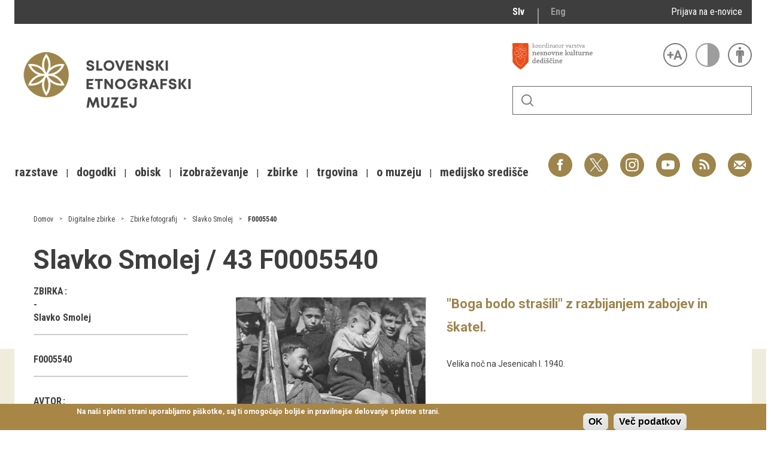

--- FILE ---
content_type: text/html; charset=utf-8
request_url: https://www.etno-muzej.si/sl/digitalne-zbirke/slavko-smolej/f0005540
body_size: 12225
content:

<!DOCTYPE html>
<!--[if IEMobile 7]><html class="iem7"  lang="sl" dir="ltr"><![endif]-->
<!--[if lte IE 6]><html class="lt-ie9 lt-ie8 lt-ie7"  lang="sl" dir="ltr"><![endif]-->
<!--[if (IE 7)&(!IEMobile)]><html class="lt-ie9 lt-ie8"  lang="sl" dir="ltr"><![endif]-->
<!--[if IE 8]><html class="lt-ie9"  lang="sl" dir="ltr"><![endif]-->
<!--[if (gte IE 9)|(gt IEMobile 7)]><!--><html  lang="sl" dir="ltr" prefix="fb: http://ogp.me/ns/fb# og: http://ogp.me/ns# article: http://ogp.me/ns/article# book: http://ogp.me/ns/book# profile: http://ogp.me/ns/profile# video: http://ogp.me/ns/video# product: http://ogp.me/ns/product#"><!--<![endif]-->

<head>
  <meta charset="utf-8" />
<link rel="alternate stylesheet" type="text/css" media="screen, projection, tty, tv" title="Black/Bela" href="/sites/all/modules/pagestyle/css/style_black_white.css" />
<link rel="alternate stylesheet" type="text/css" media="screen, projection, tty, tv" title="Bela/Black" href="/sites/all/modules/pagestyle/css/style_white_black.css" />
<link rel="alternate stylesheet" type="text/css" media="screen, projection, tty, tv" title="Yellow/Blue" href="/sites/all/modules/pagestyle/css/style_yellow_blue.css" />
<link rel="stylesheet" type="text/css" media="screen, projection, tty, tv" title="Standardni" href="/sites/all/modules/pagestyle/css/style_standard.css" />
<link rel="shortcut icon" href="//www.etno-muzej.si/files/favicon_0.ico" type="image/vnd.microsoft.icon" />
<meta name="description" content="&quot;Boga bodo strašili&quot; z razbijanjem zabojev in škatel. Velika noč na Jesenicah l. 1940." />
<meta name="generator" content="Drupal 7 (http://drupal.org)" />
<link rel="image_src" href="//www.etno-muzej.si/[field_image_main]" />
<link rel="canonical" href="https://www.etno-muzej.si/sl/digitalne-zbirke/slavko-smolej/f0005540" />
<link rel="shortlink" href="https://www.etno-muzej.si/sl/node/5849" />
<meta property="og:site_name" content="Slovenski etnografski muzej" />
<meta property="og:type" content="article" />
<meta property="og:title" content="F0005540" />
<meta property="og:url" content="https://www.etno-muzej.si/sl/digitalne-zbirke/slavko-smolej/f0005540" />
<meta property="og:description" content="&quot;Boga bodo strašili&quot; z razbijanjem zabojev in škatel. Velika noč na Jesenicah l. 1940." />
<meta property="og:updated_time" content="2015-11-17T21:21:42+01:00" />
<meta property="og:image" content="//www.etno-muzej.si/[field_image_main]" />
<meta name="twitter:card" content="summary" />
<meta name="twitter:title" content="F0005540" />
<meta name="twitter:url" content="https://www.etno-muzej.si/sl/digitalne-zbirke/slavko-smolej/f0005540" />
<meta name="twitter:description" content="&quot;Boga bodo strašili&quot; z razbijanjem zabojev in škatel. Velika noč na Jesenicah l. 1940." />
<meta name="twitter:image" content="//www.etno-muzej.si/[field_image_main]" />
<meta property="article:published_time" content="2011-11-03T19:49:09+01:00" />
<meta property="article:modified_time" content="2015-11-17T21:21:42+01:00" />
<meta name="dcterms.title" content="F0005540" />
<meta name="dcterms.creator" content="admin" />
<meta name="dcterms.description" content="&quot;Boga bodo strašili&quot; z razbijanjem zabojev in škatel. Velika noč na Jesenicah l. 1940." />
<meta name="dcterms.date" content="2011-11-03T19:49+01:00" />
<meta name="dcterms.type" content="Text" />
<meta name="dcterms.format" content="text/html" />
<meta name="dcterms.identifier" content="https://www.etno-muzej.si/sl/digitalne-zbirke/slavko-smolej/f0005540" />
  <title>F0005540 | Slovenski etnografski muzej</title>

      <meta name="MobileOptimized" content="width">
    <meta name="HandheldFriendly" content="true">
    <meta name="viewport" content="width=device-width">
    <meta http-equiv="cleartype" content="on">

  <style>
@import url("//www.etno-muzej.si/modules/system/system.base.css?t7isuu");
</style>
<style>
@import url("//www.etno-muzej.si/sites/all/modules/jquery_update/replace/ui/themes/base/minified/jquery.ui.core.min.css?t7isuu");
@import url("//www.etno-muzej.si/sites/all/modules/jquery_update/replace/ui/themes/base/minified/jquery.ui.theme.min.css?t7isuu");
</style>
<style>
@import url("//www.etno-muzej.si/modules/aggregator/aggregator.css?t7isuu");
@import url("//www.etno-muzej.si/modules/book/book.css?t7isuu");
@import url("//www.etno-muzej.si/sites/all/modules/date/date_api/date.css?t7isuu");
@import url("//www.etno-muzej.si/sites/all/modules/date/date_popup/themes/datepicker.1.7.css?t7isuu");
@import url("//www.etno-muzej.si/sites/all/modules/date/date_repeat_field/date_repeat_field.css?t7isuu");
@import url("//www.etno-muzej.si/modules/field/theme/field.css?t7isuu");
@import url("//www.etno-muzej.si/sites/all/modules/google_cse/google_cse.css?t7isuu");
@import url("//www.etno-muzej.si/modules/node/node.css?t7isuu");
@import url("//www.etno-muzej.si/modules/search/search.css?t7isuu");
@import url("//www.etno-muzej.si/modules/user/user.css?t7isuu");
@import url("//www.etno-muzej.si/sites/default/modules/youtube/css/youtube.css?t7isuu");
@import url("//www.etno-muzej.si/sites/all/modules/views/css/views.css?t7isuu");
@import url("//www.etno-muzej.si/sites/all/modules/back_to_top/css/back_to_top.css?t7isuu");
@import url("//www.etno-muzej.si/sites/all/modules/ckeditor/css/ckeditor.css?t7isuu");
</style>
<style>
@import url("//www.etno-muzej.si/sites/all/modules/ctools/css/ctools.css?t7isuu");
</style>
<style media="screen">body.pagestyle_black_white,body.pagestyle_black_white *{font-weight:normal !important;}body.pagestyle_white_black,body.pagestyle_white_black *{font-weight:bold !important;}body.pagestyle_yellow_blue,body.pagestyle_yellow_blue *{font-weight:bold !important;}body.pagestyle_standard,body.pagestyle_standard *{font-weight:normal !important;}
</style>
<style>
@import url("//www.etno-muzej.si/sites/all/modules/pagestyle/pagestyle.css?t7isuu");
@import url("//www.etno-muzej.si/sites/all/modules/panels/css/panels.css?t7isuu");
@import url("//www.etno-muzej.si/sites/all/modules/video/css/video.css?t7isuu");
@import url("//www.etno-muzej.si/modules/locale/locale.css?t7isuu");
</style>
<style>#sliding-popup.sliding-popup-bottom{background:#A78646;}#sliding-popup .popup-content #popup-text h2,#sliding-popup .popup-content #popup-text p{color:#ffffff !important;}
</style>
<style>
@import url("//www.etno-muzej.si/sites/all/modules/eu-cookie-compliance/css/eu_cookie_compliance.css?t7isuu");
@import url("//www.etno-muzej.si/sites/all/modules/addtoany/addtoany.css?t7isuu");
</style>
<style>
@import url("//www.etno-muzej.si/sites/default/themes/sem/madcss/normalize.css?t7isuu");
@import url("//www.etno-muzej.si/sites/default/themes/sem/madcss/semdev.css?t7isuu");
@import url("//www.etno-muzej.si/sites/default/themes/sem/madcss/items.css?t7isuu");
@import url("//www.etno-muzej.si/sites/default/themes/sem/madcss/single.css?t7isuu");
@import url("//www.etno-muzej.si/sites/default/themes/sem/imagelightbox/imagelightbox.css?t7isuu");
</style>
  <script src="//code.jquery.com/jquery-1.10.2.min.js"></script>
<script>window.jQuery || document.write("<script src='/sites/all/modules/jquery_update/replace/jquery/1.10/jquery.min.js'>\x3C/script>")</script>
<script src="//www.etno-muzej.si/files/js/js_Hfha9RCTNm8mqMDLXriIsKGMaghzs4ZaqJPLj2esi7s.js"></script>
<script src="//code.jquery.com/ui/1.10.2/jquery-ui.min.js"></script>
<script>window.jQuery.ui || document.write("<script src='/sites/all/modules/jquery_update/replace/ui/ui/minified/jquery-ui.min.js'>\x3C/script>")</script>
<script src="//www.etno-muzej.si/files/js/js_cvJLpVKa32x3nVAvbWBUgiDpJajE6Q635hnwDfsaCOU.js"></script>
<script src="//www.etno-muzej.si/files/js/js_t-tYD3T9QyixwoD7UTMSJBUCZFEinuZk2PpNabV3xl4.js"></script>
<script src="//www.etno-muzej.si/files/js/js_0F4qfwepoHGxkfGMCoC7HqDNbLO_0UcN56E5PfbzAIo.js"></script>
<script>  var pagestyleCookieExpires = 365;
  var pagestyleCookieDomain = "/";
  var pagestylePath = "sites/all/modules/pagestyle";
  var pagestyleCurrent = "standard";</script>
<script src="//www.etno-muzej.si/files/js/js_08bABf_5vSgJUeQHeLKiZNbOrCq6Nq4Bvd_1oj1pi64.js"></script>
<script>(function(i,s,o,g,r,a,m){i["GoogleAnalyticsObject"]=r;i[r]=i[r]||function(){(i[r].q=i[r].q||[]).push(arguments)},i[r].l=1*new Date();a=s.createElement(o),m=s.getElementsByTagName(o)[0];a.async=1;a.src=g;m.parentNode.insertBefore(a,m)})(window,document,"script","//www.google-analytics.com/analytics.js","ga");ga("create", "UA-3854381-1", {"cookieDomain":"auto"});ga("send", "pageview");</script>
<script src="//www.etno-muzej.si/files/js/js_zxKD-Vu-S_RqRpthpxUTWZ5bb8UVNvD-386eOErLwro.js"></script>
<script>window.a2a_config=window.a2a_config||{};window.da2a={done:false,html_done:false,script_ready:false,script_load:function(){var a=document.createElement('script'),s=document.getElementsByTagName('script')[0];a.type='text/javascript';a.async=true;a.src='https://static.addtoany.com/menu/page.js';s.parentNode.insertBefore(a,s);da2a.script_load=function(){};},script_onready:function(){da2a.script_ready=true;if(da2a.html_done)da2a.init();},init:function(){for(var i=0,el,target,targets=da2a.targets,length=targets.length;i<length;i++){el=document.getElementById('da2a_'+(i+1));target=targets[i];a2a_config.linkname=target.title;a2a_config.linkurl=target.url;if(el){a2a.init('page',{target:el});el.id='';}da2a.done=true;}da2a.targets=[];}};(function ($){Drupal.behaviors.addToAny = {attach: function (context, settings) {if (context !== document && window.da2a) {if(da2a.script_ready)a2a.init_all();da2a.script_load();}}}})(jQuery);a2a_config.callbacks=a2a_config.callbacks||[];a2a_config.callbacks.push({ready:da2a.script_onready});a2a_config.overlays=a2a_config.overlays||[];a2a_config.templates=a2a_config.templates||{};</script>
<script src="//www.etno-muzej.si/files/js/js_4_6AB7LFNTsrQx9P5arA-ofgASyJJbn5x2zm6wb4cXQ.js"></script>
<script>jQuery.extend(Drupal.settings, {"basePath":"\/","pathPrefix":"sl\/","setHasJsCookie":0,"ajaxPageState":{"theme":"sem","theme_token":"x4Bcou-wVNptIs514gudJKFLFHsvHYdxQZLBzU4ebWA","js":{"sites\/all\/modules\/eu-cookie-compliance\/js\/eu_cookie_compliance.js":1,"0":1,"1":1,"\/\/code.jquery.com\/jquery-1.10.2.min.js":1,"2":1,"misc\/jquery-extend-3.4.0.js":1,"misc\/jquery-html-prefilter-3.5.0-backport.js":1,"misc\/jquery.once.js":1,"misc\/drupal.js":1,"\/\/code.jquery.com\/ui\/1.10.2\/jquery-ui.min.js":1,"3":1,"sites\/all\/modules\/beautytips\/js\/jquery.bt.min.js":1,"sites\/all\/modules\/beautytips\/js\/beautytips.min.js":1,"misc\/form.js":1,"sites\/all\/modules\/admin_menu\/admin_devel\/admin_devel.js":1,"sites\/all\/modules\/google_cse\/google_cse.js":1,"sites\/all\/modules\/back_to_top\/js\/back_to_top.js":1,"public:\/\/languages\/sl_rEvX5IwmOo7Inc3CZP5tYxe_b1IANzw4o-vOUlIg_N4.js":1,"4":1,"sites\/all\/modules\/pagestyle\/jquery.pagestyle.js":1,"misc\/jquery.cookie.js":1,"sites\/all\/libraries\/jstorage\/jstorage.min.js":1,"sites\/all\/modules\/video\/js\/video.js":1,"sites\/all\/modules\/service_links\/js\/twitter_button.js":1,"sites\/all\/modules\/service_links\/js\/facebook_like.js":1,"sites\/all\/modules\/service_links\/js\/google_plus_one.js":1,"sites\/all\/modules\/google_analytics\/googleanalytics.js":1,"5":1,"sites\/all\/modules\/piwik\/piwik.js":1,"misc\/collapse.js":1,"6":1,"sites\/default\/themes\/sem\/js\/jquery.min.js":1,"sites\/default\/themes\/sem\/imagelightbox\/imagelightbox.js":1,"sites\/default\/themes\/sem\/js\/script.js":1},"css":{"modules\/system\/system.base.css":1,"modules\/system\/system.menus.css":1,"modules\/system\/system.messages.css":1,"modules\/system\/system.theme.css":1,"misc\/ui\/jquery.ui.core.css":1,"misc\/ui\/jquery.ui.theme.css":1,"modules\/aggregator\/aggregator.css":1,"modules\/book\/book.css":1,"sites\/all\/modules\/date\/date_api\/date.css":1,"sites\/all\/modules\/date\/date_popup\/themes\/datepicker.1.7.css":1,"sites\/all\/modules\/date\/date_repeat_field\/date_repeat_field.css":1,"modules\/field\/theme\/field.css":1,"sites\/all\/modules\/google_cse\/google_cse.css":1,"modules\/node\/node.css":1,"modules\/search\/search.css":1,"modules\/user\/user.css":1,"sites\/default\/modules\/youtube\/css\/youtube.css":1,"sites\/all\/modules\/views\/css\/views.css":1,"sites\/all\/modules\/back_to_top\/css\/back_to_top.css":1,"sites\/all\/modules\/ckeditor\/css\/ckeditor.css":1,"sites\/all\/modules\/ctools\/css\/ctools.css":1,"0":1,"sites\/all\/modules\/pagestyle\/pagestyle.css":1,"sites\/all\/modules\/panels\/css\/panels.css":1,"sites\/all\/modules\/video\/css\/video.css":1,"modules\/locale\/locale.css":1,"1":1,"sites\/all\/modules\/eu-cookie-compliance\/css\/eu_cookie_compliance.css":1,"sites\/all\/modules\/addtoany\/addtoany.css":1,"sites\/default\/themes\/sem\/system.menus.css":1,"sites\/default\/themes\/sem\/system.messages.css":1,"sites\/default\/themes\/sem\/system.theme.css":1,"sites\/default\/themes\/sem\/madcss\/normalize.css":1,"sites\/default\/themes\/sem\/madcss\/semdev.css":1,"sites\/default\/themes\/sem\/madcss\/items.css":1,"sites\/default\/themes\/sem\/madcss\/single.css":1,"sites\/default\/themes\/sem\/imagelightbox\/imagelightbox.css":1}},"beautytipStyles":{"default":{"fill":"rgba(0, 0, 0, .8)","padding":20,"strokeStyle":"#CC0","strokeWidth":3,"spikeLength":40,"spikeGirth":40,"cornerRadius":40,"cssStyles":{"color":"#FFF","fontWeight":"bold"}},"plain":[],"netflix":{"positions":["right","left"],"fill":"#FFF","padding":5,"shadow":true,"shadowBlur":12,"strokeStyle":"#B9090B","spikeLength":50,"spikeGirth":60,"cornerRadius":10,"centerPointY":0.1,"overlap":-8,"cssStyles":{"fontSize":"12px","fontFamily":"arial,helvetica,sans-serif"}},"facebook":{"fill":"#F7F7F7","padding":8,"strokeStyle":"#B7B7B7","cornerRadius":0,"cssStyles":{"fontFamily":"\u0022lucida grande\u0022,tahoma,verdana,arial,sans-serif","fontSize":"11px"}},"transparent":{"fill":"rgba(0, 0, 0, .8)","padding":20,"strokeStyle":"#CC0","strokeWidth":3,"spikeLength":40,"spikeGirth":40,"cornerRadius":40,"cssStyles":{"color":"#FFF","fontWeight":"bold"}},"big-green":{"fill":"#00FF4E","padding":20,"strokeWidth":0,"spikeLength":40,"spikeGirth":40,"cornerRadius":15,"cssStyles":{"fontFamily":"\u0022lucida grande\u0022,tahoma,verdana,arial,sans-serif","fontSize":"14px"}},"google-maps":{"positions":["top","bottom"],"fill":"#FFF","padding":15,"strokeStyle":"#ABABAB","strokeWidth":1,"spikeLength":65,"spikeGirth":40,"cornerRadius":25,"centerPointX":0.9,"cssStyles":[]},"hulu":{"fill":"#F4F4F4","strokeStyle":"#666666","spikeLength":20,"spikeGirth":10,"width":350,"overlap":0,"centerPointY":1,"cornerRadius":0,"cssStyles":{"fontFamily":"\u0022Lucida Grande\u0022,Helvetica,Arial,Verdana,sans-serif","fontSize":"12px","padding":"10px 14px"},"shadow":true,"shadowColor":"rgba(0,0,0,.5)","shadowBlur":8,"shadowOffsetX":4,"shadowOffsetY":4}},"beautytips":{"beautytips_manager_custom_1":{"cssSelect":"beauty_tips","style":"transparent","trigger":"hover","shrinkToFit":true,"ajaxDisableLink":false,"animate":{"on":"fadeIn","off":"fadeOut"},"contentSelector":"","list":["trigger","shrinkToFit","contentSelector"]}},"googleCSE":{"cx":"005112835762733299262:llm3ii1v0te","language":"","resultsWidth":600,"domain":"www.google.com"},"ws_fl":{"width":100,"height":21},"ws_gpo":{"size":"","annotation":"","lang":"","callback":"","width":300},"back_to_top":{"back_to_top_button_trigger":"100","back_to_top_button_text":"Back to top","#attached":{"library":[["system","ui"]]}},"eu_cookie_compliance":{"popup_enabled":1,"popup_agreed_enabled":0,"popup_hide_agreed":0,"popup_clicking_confirmation":1,"popup_html_info":"\u003Cdiv\u003E\n  \u003Cdiv class =\u0022popup-content info\u0022\u003E\n    \u003Cdiv id=\u0022popup-text\u0022\u003E\n      \u003Cp\u003ENa na\u0161i spletni strani uporabljamo pi\u0161kotke, saj ti omogo\u010dajo bolj\u0161e in pravilnej\u0161e delovanje spletne strani.\u003C\/p\u003E\n    \u003C\/div\u003E\n    \u003Cdiv id=\u0022popup-buttons\u0022\u003E\n      \u003Cbutton type=\u0022button\u0022 class=\u0022agree-button\u0022\u003EOK\u003C\/button\u003E\n      \u003Cbutton type=\u0022button\u0022 class=\u0022find-more-button\u0022\u003EVe\u010d podatkov\u003C\/button\u003E\n    \u003C\/div\u003E\n  \u003C\/div\u003E\n\u003C\/div\u003E\n","popup_html_agreed":"\u003Cdiv\u003E\n  \u003Cdiv class =\u0022popup-content agreed\u0022\u003E\n    \u003Cdiv id=\u0022popup-text\u0022\u003E\n      \u003Cp\u003EHvala, je ste sprejeli pi\u0161kotke\u003C\/p\u003E\n    \u003C\/div\u003E\n    \u003Cdiv id=\u0022popup-buttons\u0022\u003E\n      \u003Cbutton type=\u0022button\u0022 class=\u0022hide-popup-button\u0022\u003ESkrij\u003C\/button\u003E\n      \u003Cbutton type=\u0022button\u0022 class=\u0022find-more-button\u0022 \u003EVe\u010d podatkov\u003C\/button\u003E\n    \u003C\/div\u003E\n  \u003C\/div\u003E\n\u003C\/div\u003E","popup_height":"auto","popup_width":"100%","popup_delay":1000,"popup_link":"http:\/\/www.etno-muzej.si\/sl\/politika-zasebnosti","popup_link_new_window":1,"popup_position":null,"popup_language":"sl","domain":""},"googleanalytics":{"trackOutbound":1,"trackMailto":1,"trackDownload":1,"trackDownloadExtensions":"7z|aac|arc|arj|asf|asx|avi|bin|csv|doc(x|m)?|dot(x|m)?|exe|flv|gif|gz|gzip|hqx|jar|jpe?g|js|mp(2|3|4|e?g)|mov(ie)?|msi|msp|pdf|phps|png|ppt(x|m)?|pot(x|m)?|pps(x|m)?|ppam|sld(x|m)?|thmx|qtm?|ra(m|r)?|sea|sit|tar|tgz|torrent|txt|wav|wma|wmv|wpd|xls(x|m|b)?|xlt(x|m)|xlam|xml|z|zip","trackColorbox":1},"piwik":{"trackMailto":1,"trackColorbox":1}});</script>
      <!--[if lt IE 9]>
    <script src="/sites/all/themes/zen/js/html5-respond.js"></script>
    <![endif]-->
  </head>
<body class="html not-front not-logged-in no-sidebars page-node page-node- page-node-5849 node-type-oc i18n-sl section-digitalne-zbirke page-panels" >
      <p id="skip-link">
      <a href="#main-menu" class="element-invisible element-focusable">Skoči na meni</a>
    </p>
      <div id="page">
  <a class="screen-hide" href="#content">Skoči na vsebino</a>
  <nav id="nav" role="navigation" tabindex="-1" class="dropdown-menu-toggle">
    <a href="#main-menu">
      <span class="menu-icon">≡</span>
    </a>
  </nav>
  <header class="header" id="header" role="banner">
    <div class="container" id="header-main">
      <div id="topbar">
            <div class="region region-navigation">
    <div id="block-locale-language" class="block block-locale lang_select first odd" role="complementary">

      
  <ul class="language-switcher-locale-url"><li class="sl first active"><a href="/sl/digitalne-zbirke/slavko-smolej/f0005540" class="language-link active" xml:lang="sl">Slv</a></li>
<li class="en last"><a href="/en/digitalne-zbirke/slavko-smolej/f0005540" class="language-link" xml:lang="en">Eng</a></li>
</ul>
</div>
<div id="block-block-23" class="block block-block enovice last even">

      
  <p><a href="https://www.etno-muzej.si/sl/prijava-na-e-obvescanje-sem">Prijava na e-novice</a></p>

</div>
  </div>
        </div>
      <div id="toolbar">
          <div class="top">
            <a
              id="link-nesnovna"
              href="http://www.nesnovnadediscina.si"
              title="Koordinator varstva nesnovne kulturne dediščine"
              target="_blank"
            ></a>

            <ul id="accessibility">
            <li>
              <button type="button" id="text-large" title="Večje črke" onclick="accessibilityLarge(true);">
                <span class="screen-hide">Večje črke</span>
              </button>
              <button type="button" id="text-small" title="Manjše črke" onclick="accessibilityLarge(false);">
                <span class="screen-hide">Manjše črke</span>
              </button>
            </li>
            <li>
              <button type="button" id="contrast-on" title="Večji kontrast" onclick="accessibilityContrast(true);">
                <span class="screen-hide">Večji kontrast</span>
              </button>
              <button type="button" id="contrast-off" title="Normalen kontrast"  onclick="accessibilityContrast(false);">
                <span class="screen-hide">Normalen kontrast</span>
              </button>
            </li>
            <li>
              <a id="accessibility-link" title="Dostopne vsebine" href="dostopnost-0">
                <span class="screen-hide">Dostopne vsebine</span>
              </a>
            </li>
          </ul>
        </div>
        <form class="search-form" id="search" action="/sl/search/google/"
          method="post" accept-charset="UTF-8" onsubmit="this.action+=this.query.value">
          <label for="search-input" class="screen-hide">Iskanje</label>
          <input name="query" id="search-input" title="Vnesite izraze, ki jih želite poiskati." type="text">
          <button type="submit">Išči</button>
        </form>
      </div>

      <div id="logo">
    		<a href="/sl" title="Domov" rel="home" class="header__logo">
    		  <img alt="Logo SEM" id="logo-image" src="/sites/default/themes/sem/logo.png"><br>
		    </a>
	    </div>
      <ul id="social">
      <li data-social="facebook"><a href="https://www.facebook.com/SEMuzej" target="_blank">Facebook</a></li>
      <li data-social="twitter"><a href="http://twitter.com/SEM_MUZEJ" target="_blank">Twitter</a></li>
        <li data-social="instagram"><a href="https://www.instagram.com/slovenski_etnografski_muzej/" target="_blank">Instagram</a></li>
        <li data-social="youtube"><a href= "http://www.youtube.com/user/etnomuzej" target="_blank">YouTube</a></li>
        <li data-social="rss"><a href="/sl/novice/feed/all" target="_blank">RSS</a></li>
        <li data-social="email"><a href="mailto:info@etno-muzej.si" target="_blank">E-pošta</a></li>
      </ul>
		  <nav id="nav" role="navigation" tabindex="-1">
		    <ul id="dropdown-menu">
          				<li>
					 <a href="/sl/razstave" data-toggle="dropdown" role="button" aria-expanded="false" title="Vse o razstavah Slovenskega etnografskega muzeja">Razstave</a>					
					<ul role="menu">
				
						<li><a href="/sl/razstave/stalne-razstave" title="Vse o razstavah Slovenskega etnografskega muzeja">Stalne razstave</a></li>
					
						<li><a href="/sl/razstave/obcasne-razstave" title="Vse o razstavah Slovenskega etnografskega muzeja">Občasne razstave</a></li>
					
						<li><a href="/sl/razstave/gostovanja" title="Vse o razstavah Slovenskega etnografskega muzeja">Gostovanja</a></li>
					
						<li><a href="/sl/razstave/e-razstave" title="Vse o razstavah Slovenskega etnografskega muzeja">E-razstave</a></li>
					
						<li><a href="/sl/razstave/virtualni-sprehodi" title="Vse o razstavah Slovenskega etnografskega muzeja">Virtualni sprehodi</a></li>
					
						<li><a href="/sl/razstave/razstavni-projekti" title="Vse o razstavah Slovenskega etnografskega muzeja">Razstavni projekti</a></li>
					
						<li><a href="/sl/napovednik" title="Vse o razstavah Slovenskega etnografskega muzeja">Napovednik</a></li>
					
						<li><a href="/sl/razstave/arhiv" title="Vse o razstavah Slovenskega etnografskega muzeja">Arhiv razstav</a></li>
					
					</ul>
				
				</li>
							<li>
					 <a href="/sl/dogodki/dogodki" data-toggle="dropdown" role="button" aria-expanded="false" title="Aktualno dogajanje v muzeju, obvestila, novice in dogodki ter več o projektu Dostopnost">Dogodki</a>					
					<ul role="menu">
				
						<li><a href="/sl/dogodki/dogodki" title="Aktualno dogajanje v muzeju, obvestila, novice in dogodki ter več o projektu Dostopnost">Koledar dogodkov</a></li>
					
						<li><a href="/sl/dogodki/dogodki" title="Aktualno dogajanje v muzeju, obvestila, novice in dogodki ter več o projektu Dostopnost">Prireditve</a></li>
					
						<li><a href="/sl/dogodki/predavanje" title="Aktualno dogajanje v muzeju, obvestila, novice in dogodki ter več o projektu Dostopnost">Predavanja</a></li>
					
						<li><a href="/sl/dogodki/delavnice" title="Aktualno dogajanje v muzeju, obvestila, novice in dogodki ter več o projektu Dostopnost">Delavnice</a></li>
					
						<li><a href="/sl/dogodki/vodstva-in-ogledi" title="Aktualno dogajanje v muzeju, obvestila, novice in dogodki ter več o projektu Dostopnost">Vodeni ogledi</a></li>
					
						<li><a href="/sl/dogodki-v-sem/arhiv" title="Aktualno dogajanje v muzeju, obvestila, novice in dogodki ter več o projektu Dostopnost">Arhiv dogodkov</a></li>
					
					</ul>
				
				</li>
							<li>
					 <a href="/sl/dogodki/vodstva-in-ogledi" data-toggle="dropdown" role="button" aria-expanded="false" title="Dejavnosti SEM namenjene obiskovalcem">Obisk</a>					
					<ul role="menu">
				
						<li><a href="/sl/lokacije/kje-kdaj-in-kako" title="Dejavnosti SEM namenjene obiskovalcem">Kje, kdaj in kako</a></li>
					
						<li><a href="/sl/delovni-cas-in-cenik" title="Dejavnosti SEM namenjene obiskovalcem">Delovni čas in cenik</a></li>
					
						<li><a href="/sl/dostopnost-0" title="Dejavnosti SEM namenjene obiskovalcem">Dostopnost</a></li>
					
						<li><a href="/sl/lokacije/tkalski-atelje" title="Dejavnosti SEM namenjene obiskovalcem">Tkalski atelje</a></li>
					
						<li><a href="/sl/lokacije/loncarski-atelje" title="Dejavnosti SEM namenjene obiskovalcem">Lončarski atelje</a></li>
					
						<li><a href="/sl/lokacije/dokumentacija" title="Dejavnosti SEM namenjene obiskovalcem">Dokumentacija</a></li>
					
						<li><a href="/sl/lokacije/knjiznica" title="Dejavnosti SEM namenjene obiskovalcem">Knjižnica</a></li>
					
						<li><a href="/sl/lokacije/kavarna-sem" title="Dejavnosti SEM namenjene obiskovalcem">Kavarna SEM</a></li>
					
						<li><a href="/sl/kako-se-znajti-v-nasi-hisi" title="Dejavnosti SEM namenjene obiskovalcem">Kako se znajti v naši hiši</a></li>
					
					</ul>
				
				</li>
							<li>
					 <a href="/sl/izobrazevanje" data-toggle="dropdown" role="button" aria-expanded="false" title="">Izobraževanje</a>					
					<ul role="menu">
				
						<li><a href="/sl/dogodki/pedagoski-program" title="">Pedagoški programi</a></li>
					
						<li><a href="/sl/za-ucitelje-in-profesorje" title="">Za učitelje in profesorje</a></li>
					
						<li><a href="/sl/dogodki/delavnica-za-odrasle" title="">Odrasli</a></li>
					
						<li><a href="https://www.etno-muzej.si/otroci-in-druzine" title="">Otroci in družine</a></li>
					
						<li><a href="/sl/etnolog/etnolog" title="">Etnolog</a></li>
					
						<li><a href="/sl/publikacije" title="">Publikacije</a></li>
					
						<li><a href="/sl/medeno-dozivetje-v-slovenskem-etnografskem-muzeju" title="">Doživetja</a></li>
					
						<li><a href="/sl/dogodki/otroski-rojstnodnevni-programi" title="">Rojstni dnevi</a></li>
					
						<li><a href="/sl/mali-mojster" title="">Mali mojster</a></li>
					
						<li><a href="/sl/praznicne-zgodbe" title="">Praznične zgodbe</a></li>
					
						<li><a href="/sl/sem-od-doma" title="">SEM od doma</a></li>
					
					</ul>
				
				</li>
							<li>
					 <a href="/sl/kustodiati/kustodiati" data-toggle="dropdown" role="button" aria-expanded="false" title="Vse o zbirkah, ki jih hrani SEM">Zbirke</a>					
					<ul role="menu">
				
						<li><a href="/sl/digitalne-zbirke" title="Vse o zbirkah, ki jih hrani SEM">Digitalne zbirke</a></li>
					
						<li><a href="/sl/tip/znameniti-predmeti" title="Vse o zbirkah, ki jih hrani SEM">Znameniti predmeti</a></li>
					
					</ul>
				
				</li>
							<li>
					 <a href="/sl/trgovina" data-toggle="dropdown" role="button" aria-expanded="false" title="Muzejska trgovina">Trgovina</a>					
				</li>
							<li>
					 <a href="/sl/lokacije/kje-kdaj-in-kako" data-toggle="dropdown" role="button" aria-expanded="false" title="Osnovne informacije, kontakt, odpiralni časi, dostop, zgodovina, zaposleni">O muzeju</a>					
					<ul role="menu">
				
						<li><a href="/sl/zgodovina" title="Osnovne informacije, kontakt, odpiralni časi, dostop, zgodovina, zaposleni">Zgodovina</a></li>
					
						<li><a href="/sl/poslanstvo-in-zbiralna-politika" title="Osnovne informacije, kontakt, odpiralni časi, dostop, zgodovina, zaposleni">Poslanstvo in zbiralna politika</a></li>
					
						<li><a href="/sl/organigram/slovenski-etnografski-muzej" title="Osnovne informacije, kontakt, odpiralni časi, dostop, zgodovina, zaposleni">Zaposleni</a></li>
					
						<li><a href="/sl/oddelki" title="Osnovne informacije, kontakt, odpiralni časi, dostop, zgodovina, zaposleni">Oddelki</a></li>
					
						<li><a href="/sl/lokacije/knjiznica" title="Osnovne informacije, kontakt, odpiralni časi, dostop, zgodovina, zaposleni">Knjižnica</a></li>
					
						<li><a href="/sl/tip/projekti" title="Osnovne informacije, kontakt, odpiralni časi, dostop, zgodovina, zaposleni">Projekti</a></li>
					
						<li><a href="/sl/oddaja-prostorov" title="Osnovne informacije, kontakt, odpiralni časi, dostop, zgodovina, zaposleni">Najem prostorov</a></li>
					
						<li><a href="/sl/javna-narocila" title="Osnovne informacije, kontakt, odpiralni časi, dostop, zgodovina, zaposleni">Javna naročila</a></li>
					
						<li><a href="/sl/razpisi-delovnih-mest" title="Osnovne informacije, kontakt, odpiralni časi, dostop, zgodovina, zaposleni">Razpisi delovnih mest</a></li>
					
						<li><a href="/sl/informacije-javnega-znacaja" title="Osnovne informacije, kontakt, odpiralni časi, dostop, zgodovina, zaposleni">Informacije javnega značaja</a></li>
					
						<li><a href="/sl/clanstva-in-povezave" title="Osnovne informacije, kontakt, odpiralni časi, dostop, zgodovina, zaposleni">Članstva in povezave</a></li>
					
						<li><a href="/sl/nagrade-in-priznanja" title="Osnovne informacije, kontakt, odpiralni časi, dostop, zgodovina, zaposleni">Nagrade in priznanja</a></li>
					
						<li><a href="/sl/100-let-slovenskega-etnografskega-muzeja" title="Osnovne informacije, kontakt, odpiralni časi, dostop, zgodovina, zaposleni">100 let SEM</a></li>
					
					</ul>
				
				</li>
							<li>
					 <a href="/sl/sporocila-za-javnost" data-toggle="dropdown" role="button" aria-expanded="false" title="Vse za medije">Medijsko središče</a>					
					<ul role="menu">
				
						<li><a href="/sl/sporocila-za-javnost" title="Vse za medije">Sporočila za javnost</a></li>
					
						<li><a href="/sl/mediji-o-nas" title="Vse za medije">Mediji o nas</a></li>
					
						<li><a href="/sl/novice" title="Vse za medije">Novice</a></li>
					
						<li><a href="/sl/prijava-na-e-obvescanje-sem" title="Vse za medije">Prijava na e-SEMnovice</a></li>
					
						<li><a href="/sl/logotipi-sem" title="Vse za medije">Logotipi SEM</a></li>
					
						<li><a href="/sl/pravne-informacije-in-impresum" title="Vse za medije">Pravne informacije in impresum</a></li>
					
						<li><a href="/sl/vizitka" title="Vse za medije">Vizitka</a></li>
					
						<li><a href="/sl/blog" title="Vse za medije">Blog SEM</a></li>
					
					</ul>
				
				</li>
			        </ul>
		  </nav>
		</div>
  </header>

	<main id="main" class="indexcontent">
    <div id="content" class="column container" role="main">
                                                <a id="main-content"></a>
                    <h1 class="screen-hide page__title title" id="page-title">Slovenski etnografski muzej</h1>
            


<div  class="layout-sem-split-single-view layout-sem-single-view node node-oc view-mode-full ">

  <!-- Needed to activate contextual links -->
    <div class="group-crumbs ds-crumbs">
      <div class="field field-name-node-crumbs field-type-ds field-label-hidden">
    <span class="value"><nav class="breadcrumb" role="navigation"><ol class="crumbs"><li><a href="/">Domov</a></li><li><a href="/sl/digitalne-zbirke">Digitalne zbirke</a></li><li><a href="/sl/digitalne-zbirke/zbirke-fotografij">Zbirke fotografij</a></li><li><a href="/sl/digitalne-zbirke/slavko-smolej">Slavko Smolej</a></li><li><a href="/sl/digitalne-zbirke/slavko-smolej/f0005540" class="active">F0005540</a></li></ol></nav></span></div>
    </div>

    <div class="group-heading ds-heading">
      <h1>Slavko Smolej / 43 F0005540</h1>    </div>

    <div class="group-sub group-subheading ds-subheading">
          </div>
        <div class="group-infobox ds-infobox">
      <div class="field field-name-field-oc-album field-type-taxonomy-term-reference field-label-above">
      <div class="label-above" >Zbirka&nbsp;</div>
    <span class="value"><a href="/sl/digitalne-zbirke/slavko-smolej">Slavko Smolej</a></span></div>
<div class="field field-name-title field-type-ds field-label-hidden">
    <span class="value">F0005540</span></div>
<div class="field field-name-field-oc-author field-type-text field-label-above">
      <div class="label-above" >Avtor&nbsp;</div>
    <span class="value">Slavko Smolej</span></div>
<div class="field field-name-field-oc-category field-type-taxonomy-term-reference field-label-above">
      <div class="label-above" >Klasifikacija&nbsp;</div>
    <span class="value"><a href="/sl/digitalne-zbirke/kljucne-besede/velika-noc">Velika noč</a></span></div>
<div class="field field-name-field-oc-location field-type-taxonomy-term-reference field-label-above">
      <div class="label-above" >Lokacija&nbsp;</div>
    <span class="value"><a href="/sl/digitalne-zbirke/lokacije/jesenice">Jesenice</a></span></div>
<div class="field field-name-field-oc-date-taken field-type-text field-label-above">
      <div class="label-above" >Datum&nbsp;</div>
    <span class="value">22.3.1940</span></div>
<div class="field field-name-field-oc-geolocation field-type-text field-label-above">
      <div class="label-above" >Geolokacija&nbsp;</div>
    <span class="value"><a href="http://www.openstreetmap.org/?mlat=46.4366&mlon=14.0602&zoom=12" target="_blank">46.4366N 14.0602E</a></span></div>
<div class="field field-name-copyright-notice field-type-ds field-label-above">
      <div class="label-above" >Avtorske pravice&nbsp;</div>
    <span class="value">Pri uporabi vsebin, objavljenih na spletni strani SEM, morajo uporabniki upoštevati določila Zakona o avtorski in sorodnih pravicah. Za dodatne informacije in pogoje uporabe se obrnite za dokumentarno gradivo na <a href="mailto:miha.spicek@etno-muzej.si">miha.spicek@etno-muzej.si</a>in filmsko na <a href="mailto:nadja.valentincic@etno-muzej.si">nadja.valentincic@etno-muzej.si</a></span></div>
    </div>
        <article>
      <section class="section-left">
         <div class="ds-image  ">
           <div class="field field-name-field-oc-image field-type-image field-label-hidden">
    <span class="value"><a href="//www.etno-muzej.si/files/oc/smolej/sege, velikonocne, smolej 5540.jpg"><img src="//www.etno-muzej.si/files/styles/section_image/public/oc/smolej/sege, velikonocne, smolej 5540.jpg?itok=AC-qXTYx" width="412" height="480" alt="" /></a></span></div>
         </div>
         <div class="ds-main ">
           <div class="field field-name-body field-type-text-with-summary field-label-hidden">
    <span class="value"><p>&quot;Boga bodo strašili&quot; z razbijanjem zabojev in škatel.</p>
<p>Velika noč na Jesenicah l. 1940.</p>
</span></div>
         </div>
      </section>
    </article>

    <div class="group-extras ds-extras clearfix">
          </div>

    <div class="group-bottom ds-bottom">
          </div>

  </div>
<!-- Needed to activate display suite support on forms -->
    </div>

    
    
  </main>
  <footer id="main-footer">
    <div id="footer" class="container">
      
    <div id="block-block-17" class="block block-block footer-section hidden-title footer-section-text first odd">

        <h2 class="block__title block-title">Kontaktni podatki</h2>
    
  <p><strong>SLOVENSKI ETNOGRAFSKI MUZEJ<br />
Metelkova ulica 2<br />
SI-1000 Ljubljana</strong></p>

<p><strong>Telefon: +386 (0) 1 300 87 00<br />
E-naslov:&nbsp;<a href="mailto:etnomuz@etno-muzej.si">etnomuz@etno-muzej.si</a></strong><br />
<u><strong><a href="https://www.etno-muzej.si/sl/prijava-na-e-semnovice"><span class="value">Prijava na e-novice&nbsp;SEM</span></a></strong></u></p>

<p><strong>Odprto od torka do nedelje od 10.00 do 18.00, ob četrtkih do 20.00.<br />
Ob ponedeljkih zaprto. Prost vstop vsako prvo nedeljo v mesecu.</strong></p>

<p>Vstopnina za ogled celotnega muzeja in vseh občasnih razstav je 8,00€ za odrasle in 5,00€ za učence, dijake, študente in upokojence. Družinska vstopnica: 16 € (Družinska vstopnica velja za eno ali dve odrasli osebi in vključuje otroke do dopolnjenega 18. leta starosti.)</p>

<p><span class="value"><span>Navedene cene veljajo od 1. julija 2024.<br />
Celoten cenik si lahko ogledate <a href="/delovni-cas-in-cenik#cenik">tu</a>.</span></span></p>

<p><u><strong><a href="/sl/pravne-informacije-in-impresum">Pravna obvestila in impresum</a></strong></u>&nbsp; |&nbsp;&nbsp;<u><strong><a href="/sl/nagrade-in-priznanja">Nagrade</a></strong></u>&nbsp; |&nbsp;&nbsp;<u><strong><a href="/sl/partnerji-in-povezave">Partnerji in povezave</a></strong></u></p>

</div>
<div id="block-block-13" class="block block-block footer-section last even">

        <h2 class="block__title block-title">Kje, kdaj in kako</h2>
    
  <iframe alt="Zemljevid" frameborder="0" id="map-iframe" scrolling="no" src="https://maps.google.com/?ie=UTF8&amp;t=m&amp;ll=46.055424,14.515615&amp;spn=0.015,0.015&amp;z=17&amp;output=embed"></iframe>

</div>
      </div>
  </footer>
  <nav id="nav" role="navigation" tabindex="-1" class="dropdown-menu-toggle">
    <a href="#content">
      <span class="menu-icon">×</span>
    </a>
  </nav>
  <a name="main-menu"></a>
  <footer id="sitemap">
    <div class="container" id="sitemap-divider">
		  <div class="sitemap-head">Zemljevid strani</div>
		  <div class="sitemap-links">
        <a id="link-mk" title="Ministrstvo za kulturo" href="https://www.gov.si/drzavni-organi/ministrstva/ministrstvo-za-kulturo/">
        </a>
      </div>
	  </div>
	  <div class="container" id="buttons-bottom">
      <div id="languages-bottom">
		              <div class="region region-navigation">
      <div class="region region-navigation">
    <div id="block-locale-language" class="block block-locale lang_select first odd" role="complementary">

      
  <ul class="language-switcher-locale-url"><li class="sl first active"><a href="/sl/digitalne-zbirke/slavko-smolej/f0005540" class="language-link active" xml:lang="sl">Slv</a></li>
<li class="en last"><a href="/en/digitalne-zbirke/slavko-smolej/f0005540" class="language-link" xml:lang="en">Eng</a></li>
</ul>
</div>
<div id="block-block-23" class="block block-block enovice last even">

      
  <p><a href="https://www.etno-muzej.si/sl/prijava-na-e-obvescanje-sem">Prijava na e-novice</a></p>

</div>
  </div>
  </div>

  	    </div>
	    <form class="search-form" id="search-bottom" action="/sl/search/google/"
	      method="post" accept-charset="UTF-8" onsubmit="this.action+=this.query.value">
	      <label for="search-input-bottom" class="screen-hide">Iskanje</label>
	      <input id="search-input-bottom" name="query" title="Vnesite izraze, ki jih želite poiskati." type="text">
	      <button type="submit">Išči</button>
	    </form>
      <ul id="social-bottom">
        <li data-social="email"><a href="mailto:info@etno-muzej.si" target="_blank">E-pošta</a></li>
        <li data-social="rss"><a href="/novice/feed/all" target="_blank">RSS</a></li>
        <li data-social="youtube"><a href= "http://www.youtube.com/user/etnomuzej" target="_blank">YouTube</a></li>
        <li data-social="instagram"><a href="https://www.instagram.com/slovenski_etnografski_muzej/" target="_blank">Instagram</a></li>
        <li data-social="twitter"><a href="http://twitter.com/SEM_MUZEJ" target="_blank">Twitter</a></li>
        <li data-social="facebook"><a href="https://www.facebook.com/SEMuzej" target="_blank">Facebook</a></li>
      </ul>
	  </div>
	  <div class="container">
        <div class="region region-bottom">
    <div id="block-system-main-menu" class="block block-system sitemap-menu block-menu first odd" role="navigation">

      
  <ul class="menu"><li class="menu__item is-expanded first expanded"><a href="/sl/razstave" title="Vse o razstavah Slovenskega etnografskega muzeja" class="menu__link">Razstave</a><ul class="menu"><li class="menu__item is-leaf first leaf"><a href="/sl/razstave/stalne-razstave" title="" class="menu__link">Stalne razstave</a></li>
<li class="menu__item is-leaf leaf"><a href="/sl/razstave/obcasne-razstave" title="" class="menu__link">Občasne razstave</a></li>
<li class="menu__item is-leaf leaf"><a href="/sl/razstave/gostovanja" title="Razstave, s katerimi SEM gostuje po Sloveniji in svetu" class="menu__link">Gostovanja</a></li>
<li class="menu__item is-leaf leaf"><a href="/sl/razstave/e-razstave" title="" class="menu__link">E-razstave</a></li>
<li class="menu__item is-leaf leaf"><a href="/sl/razstave/virtualni-sprehodi" title="Na tem mestu vam dajemo na ogled arhiv razstav našega muzeja, ki so bile posnete v tehniki 360 stopinjske fotografije." class="menu__link">Virtualni sprehodi</a></li>
<li class="menu__item is-leaf leaf"><a href="/sl/razstave/razstavni-projekti" title="Razstavni projekti namenjeni povezovanju dediščine in sodobne umetnosti" class="menu__link">Razstavni projekti</a></li>
<li class="menu__item is-leaf leaf"><a href="/sl/napovednik" title="" class="menu__link">Napovednik</a></li>
<li class="menu__item is-leaf last leaf"><a href="/sl/razstave/arhiv" title="Arhiv in iskalnik po minulih razstavah" class="menu__link">Arhiv razstav</a></li>
</ul></li>
<li class="menu__item is-expanded expanded"><a href="/sl/dogodki/dogodki" title="Aktualno dogajanje v muzeju, obvestila, novice in dogodki ter več o projektu Dostopnost" class="menu__link">Dogodki</a><ul class="menu"><li class="menu__item is-leaf first leaf"><a href="/sl/dogodki/dogodki" title="" class="menu__link">Koledar dogodkov</a></li>
<li class="menu__item is-leaf leaf"><a href="/sl/dogodki/dogodki" title="Dogodki v muzeju, opisi, kontaktne in dodatne informacije" class="menu__link">Prireditve</a></li>
<li class="menu__item is-leaf leaf"><a href="/sl/dogodki/predavanje" title="" class="menu__link">Predavanja</a></li>
<li class="menu__item is-leaf leaf"><a href="/sl/dogodki/delavnice" title="" class="menu__link">Delavnice</a></li>
<li class="menu__item is-leaf leaf"><a href="/sl/dogodki/vodstva-in-ogledi" title="" class="menu__link">Vodeni ogledi</a></li>
<li class="menu__item is-leaf last leaf"><a href="/sl/dogodki-v-sem/arhiv" title="" class="menu__link">Arhiv dogodkov</a></li>
</ul></li>
<li class="menu__item is-expanded expanded"><a href="/sl/dogodki/vodstva-in-ogledi" title="Dejavnosti SEM namenjene obiskovalcem" class="menu__link">Obisk</a><ul class="menu"><li class="menu__item is-leaf first leaf"><a href="/sl/lokacije/kje-kdaj-in-kako" title="Kontakt, odpiralni časi, dostop, enote muzeja in galerija fotografij" class="menu__link">Kje, kdaj in kako</a></li>
<li class="menu__item is-leaf leaf"><a href="/sl/delovni-cas-in-cenik" class="menu__link">Delovni čas in cenik</a></li>
<li class="menu__item is-leaf leaf"><a href="/sl/dostopnost-0" title="O projektu Dostopnost do kulturne dediščine ranljivim skupinam" class="menu__link">Dostopnost</a></li>
<li class="menu__item is-leaf leaf"><a href="/sl/lokacije/tkalski-atelje" title="Tkalski atelje, ustvarjalne delavnice in povezani dogodki" class="menu__link">Tkalski atelje</a></li>
<li class="menu__item is-leaf leaf"><a href="/sl/lokacije/loncarski-atelje" title="Lončarski atelje, ustvarjalne delavnice in povezani dogodki" class="menu__link">Lončarski atelje</a></li>
<li class="menu__item is-leaf leaf"><a href="/sl/lokacije/dokumentacija" title="Oddelek za dokumentacijo in arhiviranje gradiva, hranjenega v SEM" class="menu__link">Dokumentacija</a></li>
<li class="menu__item is-leaf leaf"><a href="/sl/lokacije/knjiznica" title="Knjižnica SEM je odprtega tipa in hrani več kot 25.000 enot domačih in tujih monografskih in periodičnih publikacij s področja etnologije, antropologije, muzeologije, konzervatorstva in restavratorstva" class="menu__link">Knjižnica</a></li>
<li class="menu__item is-leaf leaf"><a href="/sl/lokacije/kavarna-sem" title="O kavarni SEM" class="menu__link">Kavarna SEM</a></li>
<li class="menu__item is-leaf last leaf"><a href="/sl/kako-se-znajti-v-nasi-hisi" title="Tloris razstavne hiše" class="menu__link">Kako se znajti v naši hiši</a></li>
</ul></li>
<li class="menu__item is-expanded expanded"><a href="/sl/izobrazevanje" title="" class="menu__link">Izobraževanje</a><ul class="menu"><li class="menu__item is-leaf first leaf"><a href="/sl/dogodki/pedagoski-program" title="Tematski ogledi za predšolske otroke, osnovno in srednješolce" class="menu__link">Pedagoški programi</a></li>
<li class="menu__item is-leaf leaf"><a href="/sl/za-ucitelje-in-profesorje" class="menu__link">Za učitelje in profesorje</a></li>
<li class="menu__item is-leaf leaf"><a href="/sl/dogodki/delavnica-za-odrasle" title="" class="menu__link">Odrasli</a></li>
<li class="menu__item is-leaf leaf"><a href="https://www.etno-muzej.si/otroci-in-druzine" title="" class="menu__link">Otroci in družine</a></li>
<li class="menu__item is-leaf leaf"><a href="/sl/etnolog/etnolog" title="Arhiv revije Etnolog od leta 1926 do danes" class="menu__link">Etnolog</a></li>
<li class="menu__item is-leaf leaf"><a href="/sl/publikacije" title="" class="menu__link">Publikacije</a></li>
<li class="menu__item is-leaf leaf"><a href="/sl/medeno-dozivetje-v-slovenskem-etnografskem-muzeju" class="menu__link">Doživetja</a></li>
<li class="menu__item is-leaf leaf"><a href="/sl/dogodki/otroski-rojstnodnevni-programi" title="" class="menu__link">Rojstni dnevi</a></li>
<li class="menu__item is-leaf leaf"><a href="/sl/mali-mojster" class="menu__link">Mali mojster</a></li>
<li class="menu__item is-leaf leaf"><a href="/sl/praznicne-zgodbe" class="menu__link">Praznične zgodbe</a></li>
<li class="menu__item is-leaf last leaf"><a href="/sl/sem-od-doma" title="Slovenski etnografski muzej je marca 2020 zaradi COVID-19 pandemije zaprl vrata razstavne hiše, a je hkrati na široko odprl vrata muzeja na spletu pod naslovom SEM OD DOMA." class="menu__link">SEM od doma</a></li>
</ul></li>
<li class="menu__item is-expanded expanded"><a href="/sl/kustodiati/kustodiati" title="Vse o zbirkah, ki jih hrani SEM" class="menu__link">Zbirke</a><ul class="menu"><li class="menu__item is-leaf first leaf"><a href="/sl/digitalne-zbirke" title="Digitalne zbirke SEM" class="menu__link">Digitalne zbirke</a></li>
<li class="menu__item is-leaf last leaf"><a href="/sl/tip/znameniti-predmeti" title="" class="menu__link">Znameniti predmeti</a></li>
</ul></li>
<li class="menu__item is-leaf leaf"><a href="/sl/trgovina" title="Muzejska trgovina" class="menu__link">Trgovina</a></li>
<li class="menu__item is-expanded expanded"><a href="/sl/lokacije/kje-kdaj-in-kako" title="Osnovne informacije, kontakt, odpiralni časi, dostop, zgodovina, zaposleni" class="menu__link">O muzeju</a><ul class="menu"><li class="menu__item is-leaf first leaf"><a href="/sl/zgodovina" class="menu__link">Zgodovina</a></li>
<li class="menu__item is-leaf leaf"><a href="/sl/poslanstvo-in-zbiralna-politika" class="menu__link">Poslanstvo in zbiralna politika</a></li>
<li class="menu__item is-leaf leaf"><a href="/sl/organigram/slovenski-etnografski-muzej" title="Organizacija muzeja, zaposleni po oddelkih in kontaktne informacije" class="menu__link">Zaposleni</a></li>
<li class="menu__item is-leaf leaf"><a href="/sl/oddelki" class="menu__link">Oddelki</a></li>
<li class="menu__item is-leaf leaf"><a href="/sl/lokacije/knjiznica" title="" class="menu__link">Knjižnica</a></li>
<li class="menu__item is-leaf leaf"><a href="/sl/tip/projekti" title="Domači in mednarodni projekti, v katere je vključen SEM kot partner ali vodilna institucija" class="menu__link">Projekti</a></li>
<li class="menu__item is-leaf leaf"><a href="/sl/oddaja-prostorov" title="Večnamenska dvorana za dogodke ali prireditve, kot so predavanja, predstavitve, razprave, manjše konference, projekcije krajših filmov, okrogle mize, …" class="menu__link">Najem prostorov</a></li>
<li class="menu__item is-leaf leaf"><a href="/sl/javna-narocila" title="Javna naročila in razpisi" class="menu__link">Javna naročila</a></li>
<li class="menu__item is-leaf leaf"><a href="/sl/razpisi-delovnih-mest" class="menu__link">Razpisi delovnih mest</a></li>
<li class="menu__item is-leaf leaf"><a href="/sl/informacije-javnega-znacaja" title="Katalog informacij javnega značaja" class="menu__link">Informacije javnega značaja</a></li>
<li class="menu__item is-leaf leaf"><a href="/sl/clanstva-in-povezave" title="Povezave do sorodnih institucij, projektov in ostalih zanimivosti" class="menu__link">Članstva in povezave</a></li>
<li class="menu__item is-leaf leaf"><a href="/sl/nagrade-in-priznanja" title="Nagrade, ki jih je prejel SEM oz. njegovi zaposleni" class="menu__link">Nagrade in priznanja</a></li>
<li class="menu__item is-leaf last leaf"><a href="/sl/100-let-slovenskega-etnografskega-muzeja" title="" class="menu__link">100 let SEM</a></li>
</ul></li>
<li class="menu__item is-expanded last expanded"><a href="/sl/sporocila-za-javnost" title="Vse za medije" class="menu__link">Medijsko središče</a><ul class="menu"><li class="menu__item is-leaf first leaf"><a href="/sl/sporocila-za-javnost" title="Aktualna sporočila ter novosti o dogajanju v SEM za zainteresirano javnost in medije" class="menu__link">Sporočila za javnost</a></li>
<li class="menu__item is-leaf leaf"><a href="/sl/mediji-o-nas" title="O SEM v medijih" class="menu__link">Mediji o nas</a></li>
<li class="menu__item is-leaf leaf"><a href="/sl/novice" title="Novice, napovedi, vabila in ostalo aktualno dogajanje v SEM" class="menu__link">Novice</a></li>
<li class="menu__item is-leaf leaf"><a href="/sl/prijava-na-e-obvescanje-sem" title="" class="menu__link">Prijava na e-SEMnovice</a></li>
<li class="menu__item is-leaf leaf"><a href="/sl/logotipi-sem" class="menu__link">Logotipi SEM</a></li>
<li class="menu__item is-leaf leaf"><a href="/sl/pravne-informacije-in-impresum" class="menu__link">Pravne informacije in impresum</a></li>
<li class="menu__item is-leaf leaf"><a href="/sl/vizitka" class="menu__link">Vizitka</a></li>
<li class="menu__item is-leaf last leaf"><a href="/sl/blog" title="Blog SEM beleži bežne trenutke dogajanja v Slovenskem etnografskem muzeju." class="menu__link">Blog SEM</a></li>
</ul></li>
</ul>
</div>
<div id="block-addtoany-addtoany-button" class="block block-addtoany last even">

      
  <span class="a2a_kit a2a_kit_size_32 a2a_target addtoany_list" id="da2a_1">
      <a class="a2a_button_facebook"></a>
<a class="a2a_button_twitter"></a>
<a class="a2a_button_instagram" href="https://www.instagram.com/etnografski_muzej/"></a>

      
      
    </span>
    <script type="text/javascript">
<!--//--><![CDATA[//><!--
if(window.da2a)da2a.script_load();
//--><!]]>
</script>
</div>
  </div>
    </div>
  </footer>
</div>

  <script src="//www.etno-muzej.si/files/js/js_paiTaEsc1HNeBS2rkLc1NrprKrFnApv70kuY8awAaTI.js"></script>
<script>var _paq = _paq || [];(function(){var u=(("https:" == document.location.protocol) ? "https://analitika.arnes.si/" : "http://analitika.arnes.si/");_paq.push(["setSiteId", "10805"]);_paq.push(["setTrackerUrl", u+"piwik.php"]);_paq.push(["setDoNotTrack", 1]);_paq.push(["trackPageView"]);_paq.push(["setIgnoreClasses", ["no-tracking","colorbox"]]);_paq.push(["enableLinkTracking"]);var d=document,g=d.createElement("script"),s=d.getElementsByTagName("script")[0];g.type="text/javascript";g.defer=true;g.async=true;g.src=u+"piwik.js";s.parentNode.insertBefore(g,s);})();</script>
<script>da2a.targets=[
{title:"F0005540",url:"https:\/\/www.etno-muzej.si\/sl\/digitalne-zbirke\/slavko-smolej\/f0005540"}];
da2a.html_done=true;if(da2a.script_ready&&!da2a.done)da2a.init();da2a.script_load();</script>
</body>
</html>


--- FILE ---
content_type: text/javascript
request_url: https://www.etno-muzej.si/files/js/js_0F4qfwepoHGxkfGMCoC7HqDNbLO_0UcN56E5PfbzAIo.js
body_size: 1067
content:
Drupal.locale = { 'pluralFormula': function ($n) { return Number(((($n%100)==1)?(0):((($n%100)==2)?(1):(((($n%100)==3)||(($n%100)==4))?(2):3)))); }, 'strings': {"":{"Close":"Zapri","Edit":"Uredi","Standard":"Standardni","White":"Bela","Configure":"Nastavi","Sunday":"nedelja","Monday":"ponedeljek","Tuesday":"torek","Wednesday":"sreda","Thursday":"\u010detrtek","Friday":"petek","Saturday":"sobota","Enabled":"Omogo\u010deno","Disabled":"Onemogo\u010deno","Thu":"\u010cet","Dec":"Dec","Nov":"Nov","May":"maj","Sep":"Sep","Aug":"Aug","Apr":"Apr","Jun":"Jun","Jul":"Jul","Jan":"Jan","Oct":"Okt","Feb":"Feb","Mar":"Mar","Select all rows in this table":"Ozna\u010di vse vrstice v tej tabeli","Deselect all rows in this table":"Odzna\u010di vse vrstice v tej tabeli","All":"Vsi","Not published":"Ni objavljeno","Add":"Dodaj","Next":"Naslednja","Hide":"Skrij","Show":"Prika\u017ei","Done":"Opravljeno","Upload":"Nalaganje","This field is required.":"To polje je obvezno.","Prev":"Prej","Mon":"Pon","Tue":"Tor","Wed":"Sre","Fri":"Pet","Sat":"Sob","Sun":"Ned","January":"januar","February":"februar","March":"marec","April":"april","June":"junij","July":"julij","August":"avgust","September":"september","October":"oktober","November":"november","December":"december","Allowed HTML tags":"Dovoljeni HTML gradniki","Today":"Danes","Su":"ned","Mo":"pon","Tu":"tor","We":"sre","Th":"\u010det","Fr":"pet","Sa":"sob","Please wait...":"Prosimo po\u010dakajte...","mm\/dd\/yy":"mm\/dd\/yy","Only files with the following extensions are allowed: %files-allowed.":"Dovoljene so samo datoteke z naslednjimi kon\u010dnicami: %files-allowed.","Drag to re-order":"Preuredi z vle\u010denjem","Changes made in this table will not be saved until the form is submitted.":"Spremembe narejene v tej tabeli ne bodo shranjenem dokler ne shranite obrazca.","The changes to these blocks will not be saved until the \u003Cem\u003ESave blocks\u003C\/em\u003E button is clicked.":"Spremembe na blokih ne bodo shranjene, dokler ne kliknete\u003Cem\u003EShrani bloke\u003C\/em\u003E","Apply (all displays)":"Izvedi (vse prikaze)","Loading...":"Nalagam ..."}} };;
